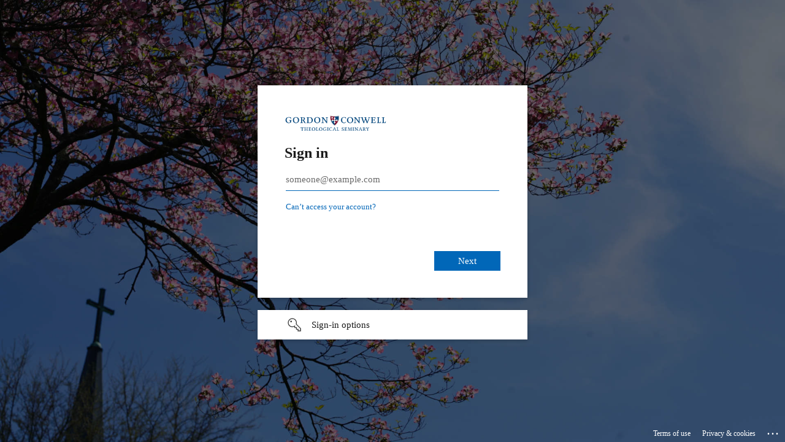

--- FILE ---
content_type: text/html; charset=utf-8
request_url: https://login.microsoftonline.com/7a008a52-530d-4425-82c1-6badfbb24a0e/saml2?SAMLRequest=hZJPb9swDMXv%2FRSG7vIf2U4TIQmQNRgaoGuDJt1hl0GW6VSATKWivHbffoqzoe2h3UUHio8%2FvgfOSfX2KFdDeMR7eBqAQvLSWyQ5fizY4FE6RYYkqh5IBi13q283UqS5PHoXnHaWvZF8rlBE4INxyJLNesF%2BqmI2g1nZcCjiU4nZhKtyUvLLutRV2bZT1QFLvoOnqFmwOCIKiQbYIAWFIZZyUfFc8ELsi0rmpSzqHyxZRx8GVRhVjyEcSWaZdQeDaW%2B0d%2BS64NAahFS7PrtUeT5VteB1mbe8qkTNp0IXfNKotmsaUakcspM7wZLVPwtXDmnowe%2FA%2FzIaHu5vXlEH51uH2uEzWJuauKwfdBj8GTcuMs5jyfZvhl8MtgYPn8fXnJtIXu%2F3W7692%2B3Zcn6aI8dQ%2FPLE%2Fy9%2BNDLP3urm5zO4jcTNeuus0b%2BTr873Kny8UJEWY8W0vBtb5YB0BG06A23MyVr3fOVBBViwyAeWLc%2FQ9%2Be2vPgD&SigAlg=http%3A%2F%2Fwww.w3.org%2F2001%2F04%2Fxmldsig-more%23rsa-sha256&Signature=EIOeSkf%2F2MVBpfIyfdx1RVK7sjpl5iNDWpQIqtNzt9NGLwt0tUO1rJAObEJUSsSO2vzRZ%2FpMZ6WASzagyJso5dLOnCRUV3P2eOG9zkPlxt7hBJA3qe%2Fle85nBRhqY5syRCzZtFbSrMqtrmmbd6xWhfR64HCbhe3rejVMsbMoKuhYq04eZDT9mSksXAFIhgJkgwrP%2BXwvyMi7017glz%2BQ%2BzACZRTzzxNSBh3%2B3QJSjPcRz66H%2FiND1qPBDXnGLML%2F1k7JGhHUgVU92UE592ULK9p%2Bb7NCR7de95D5TYtSppDBjSSyVnaF%2BX1zRYMrTVHSkml5rmt%2F0hyhCBFPZjNekw%3D%3D&sso_reload=true
body_size: 14891
content:


<!-- Copyright (C) Microsoft Corporation. All rights reserved. -->
<!DOCTYPE html>
<html dir="ltr" class="" lang="en">
<head>
    <title>Sign in to your account</title>
    <meta http-equiv="Content-Type" content="text/html; charset=UTF-8">
    <meta http-equiv="X-UA-Compatible" content="IE=edge">
    <meta name="viewport" content="width=device-width, initial-scale=1.0, maximum-scale=2.0, user-scalable=yes">
    <meta http-equiv="Pragma" content="no-cache">
    <meta http-equiv="Expires" content="-1">
    <link rel="preconnect" href="https://aadcdn.msftauth.net" crossorigin>
<meta http-equiv="x-dns-prefetch-control" content="on">
<link rel="dns-prefetch" href="//aadcdn.msftauth.net">
<link rel="dns-prefetch" href="//aadcdn.msauth.net">

    <meta name="PageID" content="ConvergedSignIn" />
    <meta name="SiteID" content="" />
    <meta name="ReqLC" content="1033" />
    <meta name="LocLC" content="en-US" />


        <meta name="format-detection" content="telephone=no" />

    <noscript>
        <meta http-equiv="Refresh" content="0; URL=https://login.microsoftonline.com/jsdisabled" />
    </noscript>

    
    
<meta name="robots" content="none" />

<script type="text/javascript" nonce='1BbsyJU3P8Fw1Upgo4c53Q'>//<![CDATA[
$Config={"fShowPersistentCookiesWarning":false,"urlMsaSignUp":"https://login.live.com/oauth20_authorize.srf?scope=openid+profile+email+offline_access\u0026response_type=code\u0026client_id=51483342-085c-4d86-bf88-cf50c7252078\u0026response_mode=form_post\u0026redirect_uri=https%3a%2f%2flogin.microsoftonline.com%2fcommon%2ffederation%2foauth2msa\u0026state=[base64]\u0026estsfed=1\u0026uaid=4be3fb03bfb144c88e1034b08f4dc482\u0026signup=1\u0026lw=1\u0026fl=easi2\u0026fci=http%3a%2f%2fgordonconwell.instructure.com%2fsaml2","urlMsaLogout":"https://login.live.com/logout.srf?iframed_by=https%3a%2f%2flogin.microsoftonline.com","urlOtherIdpForget":"https://login.live.com/forgetme.srf?iframed_by=https%3a%2f%2flogin.microsoftonline.com","showCantAccessAccountLink":true,"arrExternalTrustedRealmFederatedIdps":[{"IdpType":400,"IdpSignInUrl":"https://login.live.com/oauth20_authorize.srf?scope=openid+profile+email+offline_access\u0026response_type=code\u0026client_id=51483342-085c-4d86-bf88-cf50c7252078\u0026response_mode=form_post\u0026redirect_uri=https%3a%2f%2flogin.microsoftonline.com%2fcommon%2ffederation%2foauth2msa\u0026state=[base64]\u0026estsfed=1\u0026uaid=4be3fb03bfb144c88e1034b08f4dc482\u0026fci=http%3a%2f%2fgordonconwell.instructure.com%2fsaml2\u0026idp_hint=github.com","DisplayName":"GitHub","Promoted":false}],"fEnableShowResendCode":true,"iShowResendCodeDelay":90000,"sSMSCtryPhoneData":"AF~Afghanistan~93!!!AX~Åland Islands~358!!!AL~Albania~355!!!DZ~Algeria~213!!!AS~American Samoa~1!!!AD~Andorra~376!!!AO~Angola~244!!!AI~Anguilla~1!!!AG~Antigua and Barbuda~1!!!AR~Argentina~54!!!AM~Armenia~374!!!AW~Aruba~297!!!AC~Ascension Island~247!!!AU~Australia~61!!!AT~Austria~43!!!AZ~Azerbaijan~994!!!BS~Bahamas~1!!!BH~Bahrain~973!!!BD~Bangladesh~880!!!BB~Barbados~1!!!BY~Belarus~375!!!BE~Belgium~32!!!BZ~Belize~501!!!BJ~Benin~229!!!BM~Bermuda~1!!!BT~Bhutan~975!!!BO~Bolivia~591!!!BQ~Bonaire~599!!!BA~Bosnia and Herzegovina~387!!!BW~Botswana~267!!!BR~Brazil~55!!!IO~British Indian Ocean Territory~246!!!VG~British Virgin Islands~1!!!BN~Brunei~673!!!BG~Bulgaria~359!!!BF~Burkina Faso~226!!!BI~Burundi~257!!!CV~Cabo Verde~238!!!KH~Cambodia~855!!!CM~Cameroon~237!!!CA~Canada~1!!!KY~Cayman Islands~1!!!CF~Central African Republic~236!!!TD~Chad~235!!!CL~Chile~56!!!CN~China~86!!!CX~Christmas Island~61!!!CC~Cocos (Keeling) Islands~61!!!CO~Colombia~57!!!KM~Comoros~269!!!CG~Congo~242!!!CD~Congo (DRC)~243!!!CK~Cook Islands~682!!!CR~Costa Rica~506!!!CI~Côte d\u0027Ivoire~225!!!HR~Croatia~385!!!CU~Cuba~53!!!CW~Curaçao~599!!!CY~Cyprus~357!!!CZ~Czechia~420!!!DK~Denmark~45!!!DJ~Djibouti~253!!!DM~Dominica~1!!!DO~Dominican Republic~1!!!EC~Ecuador~593!!!EG~Egypt~20!!!SV~El Salvador~503!!!GQ~Equatorial Guinea~240!!!ER~Eritrea~291!!!EE~Estonia~372!!!ET~Ethiopia~251!!!FK~Falkland Islands~500!!!FO~Faroe Islands~298!!!FJ~Fiji~679!!!FI~Finland~358!!!FR~France~33!!!GF~French Guiana~594!!!PF~French Polynesia~689!!!GA~Gabon~241!!!GM~Gambia~220!!!GE~Georgia~995!!!DE~Germany~49!!!GH~Ghana~233!!!GI~Gibraltar~350!!!GR~Greece~30!!!GL~Greenland~299!!!GD~Grenada~1!!!GP~Guadeloupe~590!!!GU~Guam~1!!!GT~Guatemala~502!!!GG~Guernsey~44!!!GN~Guinea~224!!!GW~Guinea-Bissau~245!!!GY~Guyana~592!!!HT~Haiti~509!!!HN~Honduras~504!!!HK~Hong Kong SAR~852!!!HU~Hungary~36!!!IS~Iceland~354!!!IN~India~91!!!ID~Indonesia~62!!!IR~Iran~98!!!IQ~Iraq~964!!!IE~Ireland~353!!!IM~Isle of Man~44!!!IL~Israel~972!!!IT~Italy~39!!!JM~Jamaica~1!!!JP~Japan~81!!!JE~Jersey~44!!!JO~Jordan~962!!!KZ~Kazakhstan~7!!!KE~Kenya~254!!!KI~Kiribati~686!!!KR~Korea~82!!!KW~Kuwait~965!!!KG~Kyrgyzstan~996!!!LA~Laos~856!!!LV~Latvia~371!!!LB~Lebanon~961!!!LS~Lesotho~266!!!LR~Liberia~231!!!LY~Libya~218!!!LI~Liechtenstein~423!!!LT~Lithuania~370!!!LU~Luxembourg~352!!!MO~Macao SAR~853!!!MG~Madagascar~261!!!MW~Malawi~265!!!MY~Malaysia~60!!!MV~Maldives~960!!!ML~Mali~223!!!MT~Malta~356!!!MH~Marshall Islands~692!!!MQ~Martinique~596!!!MR~Mauritania~222!!!MU~Mauritius~230!!!YT~Mayotte~262!!!MX~Mexico~52!!!FM~Micronesia~691!!!MD~Moldova~373!!!MC~Monaco~377!!!MN~Mongolia~976!!!ME~Montenegro~382!!!MS~Montserrat~1!!!MA~Morocco~212!!!MZ~Mozambique~258!!!MM~Myanmar~95!!!NA~Namibia~264!!!NR~Nauru~674!!!NP~Nepal~977!!!NL~Netherlands~31!!!NC~New Caledonia~687!!!NZ~New Zealand~64!!!NI~Nicaragua~505!!!NE~Niger~227!!!NG~Nigeria~234!!!NU~Niue~683!!!NF~Norfolk Island~672!!!KP~North Korea~850!!!MK~North Macedonia~389!!!MP~Northern Mariana Islands~1!!!NO~Norway~47!!!OM~Oman~968!!!PK~Pakistan~92!!!PW~Palau~680!!!PS~Palestinian Authority~970!!!PA~Panama~507!!!PG~Papua New Guinea~675!!!PY~Paraguay~595!!!PE~Peru~51!!!PH~Philippines~63!!!PL~Poland~48!!!PT~Portugal~351!!!PR~Puerto Rico~1!!!QA~Qatar~974!!!RE~Réunion~262!!!RO~Romania~40!!!RU~Russia~7!!!RW~Rwanda~250!!!BL~Saint Barthélemy~590!!!KN~Saint Kitts and Nevis~1!!!LC~Saint Lucia~1!!!MF~Saint Martin~590!!!PM~Saint Pierre and Miquelon~508!!!VC~Saint Vincent and the Grenadines~1!!!WS~Samoa~685!!!SM~San Marino~378!!!ST~São Tomé and Príncipe~239!!!SA~Saudi Arabia~966!!!SN~Senegal~221!!!RS~Serbia~381!!!SC~Seychelles~248!!!SL~Sierra Leone~232!!!SG~Singapore~65!!!SX~Sint Maarten~1!!!SK~Slovakia~421!!!SI~Slovenia~386!!!SB~Solomon Islands~677!!!SO~Somalia~252!!!ZA~South Africa~27!!!SS~South Sudan~211!!!ES~Spain~34!!!LK~Sri Lanka~94!!!SH~St Helena, Ascension, and Tristan da Cunha~290!!!SD~Sudan~249!!!SR~Suriname~597!!!SJ~Svalbard~47!!!SZ~Swaziland~268!!!SE~Sweden~46!!!CH~Switzerland~41!!!SY~Syria~963!!!TW~Taiwan~886!!!TJ~Tajikistan~992!!!TZ~Tanzania~255!!!TH~Thailand~66!!!TL~Timor-Leste~670!!!TG~Togo~228!!!TK~Tokelau~690!!!TO~Tonga~676!!!TT~Trinidad and Tobago~1!!!TA~Tristan da Cunha~290!!!TN~Tunisia~216!!!TR~Turkey~90!!!TM~Turkmenistan~993!!!TC~Turks and Caicos Islands~1!!!TV~Tuvalu~688!!!VI~U.S. Virgin Islands~1!!!UG~Uganda~256!!!UA~Ukraine~380!!!AE~United Arab Emirates~971!!!GB~United Kingdom~44!!!US~United States~1!!!UY~Uruguay~598!!!UZ~Uzbekistan~998!!!VU~Vanuatu~678!!!VA~Vatican City~39!!!VE~Venezuela~58!!!VN~Vietnam~84!!!WF~Wallis and Futuna~681!!!YE~Yemen~967!!!ZM~Zambia~260!!!ZW~Zimbabwe~263","fUseInlinePhoneNumber":true,"fDetectBrowserCapabilities":true,"fUseMinHeight":true,"fShouldSupportTargetCredentialForRecovery":true,"fAvoidNewOtcGenerationWhenAlreadySent":true,"fUseCertificateInterstitialView":true,"fIsPasskeySupportEnabled":true,"arrPromotedFedCredTypes":[],"fShowUserAlreadyExistErrorHandling":true,"fBlockOnAppleEmailClaimError":true,"fIsVerifiableCredentialsSupportEnabled":true,"iVerifiableCredentialPresentationPollingIntervalSeconds":0.5,"iVerifiableCredentialPresentationPollingTimeoutSeconds":300,"fIsQrPinEnabled":true,"fPasskeyAssertionRedirect":true,"fFixUrlExternalIdpFederation":true,"fEnableBackButtonBugFix":true,"fEnableTotalLossRecovery":true,"fUpdatePromotedCredTypesOrder":true,"fUseNewPromotedCredsComponent":true,"urlSessionState":"https://login.microsoftonline.com/common/DeviceCodeStatus","urlResetPassword":"https://passwordreset.microsoftonline.com/?ru=https%3a%2f%2flogin.microsoftonline.com%2f7a008a52-530d-4425-82c1-6badfbb24a0e%2freprocess%3fctx%[base64]\u0026mkt=en-US\u0026hosted=0\u0026device_platform=macOS","urlMsaResetPassword":"https://account.live.com/password/reset?wreply=https%3a%2f%2flogin.microsoftonline.com%2f7a008a52-530d-4425-82c1-6badfbb24a0e%2freprocess%3fctx%[base64]\u0026mkt=en-US","fFixUrlResetPassword":true,"urlGetCredentialType":"https://login.microsoftonline.com/common/GetCredentialType?mkt=en-US","urlGetRecoveryCredentialType":"https://login.microsoftonline.com/common/getrecoverycredentialtype?mkt=en-US","urlGetOneTimeCode":"https://login.microsoftonline.com/common/GetOneTimeCode","urlLogout":"https://login.microsoftonline.com/7a008a52-530d-4425-82c1-6badfbb24a0e/uxlogout","urlForget":"https://login.microsoftonline.com/forgetuser","urlDisambigRename":"https://go.microsoft.com/fwlink/p/?LinkID=733247","urlGoToAADError":"https://login.live.com/oauth20_authorize.srf?scope=openid+profile+email+offline_access\u0026response_type=code\u0026client_id=51483342-085c-4d86-bf88-cf50c7252078\u0026response_mode=form_post\u0026redirect_uri=https%3a%2f%2flogin.microsoftonline.com%2fcommon%2ffederation%2foauth2msa\u0026state=[base64]\u0026estsfed=1\u0026uaid=4be3fb03bfb144c88e1034b08f4dc482\u0026fci=http%3a%2f%2fgordonconwell.instructure.com%2fsaml2","urlDeviceFingerprinting":"","urlPIAEndAuth":"https://login.microsoftonline.com/common/PIA/EndAuth","urlStartTlr":"https://login.microsoftonline.com/7a008a52-530d-4425-82c1-6badfbb24a0e/tlr/start","fKMSIEnabled":false,"iLoginMode":1,"fAllowPhoneSignIn":true,"fAllowPhoneInput":true,"fAllowSkypeNameLogin":true,"iMaxPollErrors":5,"iPollingTimeout":300,"srsSuccess":true,"fShowSwitchUser":true,"arrValErrs":["50058"],"sErrorCode":"50058","sWAMExtension":"ppnbnpeolgkicgegkbkbjmhlideopiji","sWAMChannel":"53ee284d-920a-4b59-9d30-a60315b26836","sErrTxt":"","sResetPasswordPrefillParam":"username","onPremPasswordValidationConfig":{"isUserRealmPrecheckEnabled":true},"fSwitchDisambig":true,"iRemoteNgcPollingType":2,"fUseNewNoPasswordTypes":true,"urlAadSignup":"https://signup.microsoft.com/signup?sku=teams_commercial_trial\u0026origin=ests\u0026culture=en-US","sCloudInstanceName":"microsoftonline.com","fShowSignInOptionsAsButton":true,"fUseNewPhoneSignInError":true,"fIsUpdatedAutocompleteEnabled":true,"fActivateFocusOnApprovalNumberRemoteNGC":true,"fIsPasskey":true,"fEnableDFPIntegration":true,"fEnableCenterFocusedApprovalNumber":true,"fShowPassKeyErrorUCP":true,"fFixPhoneDisambigSignupRedirect":true,"fEnableQrCodeA11YFixes":true,"fEnablePasskeyAwpError":true,"fEnableAuthenticatorTimeoutFix":true,"fEnablePasskeyAutofillUI":true,"sCrossDomainCanary":"[base64]","arrExcludedDisplayNames":["unknown"],"fFixShowRevealPassword":true,"fRemoveTLRFragment":true,"iMaxStackForKnockoutAsyncComponents":10000,"fShowButtons":true,"urlCdn":"https://aadcdn.msftauth.net/shared/1.0/","urlDefaultFavicon":"https://aadcdn.msftauth.net/shared/1.0/content/images/favicon_a_eupayfgghqiai7k9sol6lg2.ico","urlFooterTOU":"https://www.microsoft.com/en-US/servicesagreement/","urlFooterPrivacy":"https://privacy.microsoft.com/en-US/privacystatement","urlPost":"https://login.microsoftonline.com/7a008a52-530d-4425-82c1-6badfbb24a0e/login","urlPostAad":"https://login.microsoftonline.com/7a008a52-530d-4425-82c1-6badfbb24a0e/login","urlPostMsa":"https://login.live.com/ppsecure/partnerpost.srf?scope=openid+profile+email+offline_access\u0026response_type=code\u0026client_id=51483342-085c-4d86-bf88-cf50c7252078\u0026response_mode=form_post\u0026redirect_uri=https%3a%2f%2flogin.microsoftonline.com%2fcommon%2ffederation%2foauth2msa\u0026state=[base64]\u0026flow=fido\u0026estsfed=1\u0026uaid=4be3fb03bfb144c88e1034b08f4dc482\u0026fci=http%3a%2f%2fgordonconwell.instructure.com%2fsaml2","urlRefresh":"https://login.microsoftonline.com/7a008a52-530d-4425-82c1-6badfbb24a0e/reprocess?ctx=[base64]","urlCancel":"https://gordonconwell.instructure.com/login/saml?error=access_denied\u0026error_subcode=cancel","urlResume":"https://login.microsoftonline.com/7a008a52-530d-4425-82c1-6badfbb24a0e/resume?ctx=[base64]","iPawnIcon":0,"iPollingInterval":1,"sPOST_Username":"","fEnableNumberMatching":true,"sFT":"[base64]","sFTName":"flowToken","sSessionIdentifierName":"code","sCtx":"[base64]","iProductIcon":-1,"fEnableOneDSClientTelemetry":true,"staticTenantBranding":[{"Locale":0,"BannerLogo":"https://aadcdn.msftauthimages.net/dbd5a2dd-dj-669ylvaw2i8dzufdjjwuu8q6waq-1yw9nprmaa0i/logintenantbranding/0/bannerlogo?ts=637614600097091229","TileLogo":"https://aadcdn.msftauthimages.net/dbd5a2dd-dj-669ylvaw2i8dzufdjjwuu8q6waq-1yw9nprmaa0i/logintenantbranding/0/tilelogo?ts=637614559617334318","TileDarkLogo":"https://aadcdn.msftauthimages.net/dbd5a2dd-dj-669ylvaw2i8dzufdjjwuu8q6waq-1yw9nprmaa0i/logintenantbranding/0/squarelogodark?ts=637614559632811157","Illustration":"https://aadcdn.msftauthimages.net/dbd5a2dd-dj-669ylvaw2i8dzufdjjwuu8q6waq-1yw9nprmaa0i/logintenantbranding/0/illustration?ts=637614634426803609","BackgroundColor":"#00417A","UserIdLabel":"someone@example.com","KeepMeSignedInDisabled":false,"UseTransparentLightBox":false}],"oAppCobranding":{},"iBackgroundImage":4,"arrSessions":[],"fApplicationInsightsEnabled":false,"iApplicationInsightsEnabledPercentage":0,"urlSetDebugMode":"https://login.microsoftonline.com/common/debugmode","fEnableCssAnimation":true,"fDisableAnimationIfAnimationEndUnsupported":true,"fAllowGrayOutLightBox":true,"fUseMsaSessionState":true,"fIsRemoteNGCSupported":true,"desktopSsoConfig":{"isEdgeAnaheimAllowed":true,"iwaEndpointUrlFormat":"https://autologon.microsoftazuread-sso.com/{0}/winauth/sso?client-request-id=4be3fb03-bfb1-44c8-8e10-34b08f4dc482","iwaSsoProbeUrlFormat":"https://autologon.microsoftazuread-sso.com/{0}/winauth/ssoprobe?client-request-id=4be3fb03-bfb1-44c8-8e10-34b08f4dc482","iwaIFrameUrlFormat":"https://autologon.microsoftazuread-sso.com/{0}/winauth/iframe?client-request-id=4be3fb03-bfb1-44c8-8e10-34b08f4dc482\u0026isAdalRequest=False","iwaRequestTimeoutInMs":10000,"startDesktopSsoOnPageLoad":false,"progressAnimationTimeout":10000,"isEdgeAllowed":false,"minDssoEdgeVersion":"17","isSafariAllowed":true,"redirectUri":"https://gordonconwell.instructure.com/login/saml?error=interaction_required\u0026error_description=Seamless+single+sign+on+failed+for+the+user.+This+can+happen+if+the+user+is+unable+to+access+on+premises+AD+or+intranet+zone+is+not+configured+correctly+Trace+ID%3a+3d3d5093-9880-463c-b381-ff9575cb1c00+Correlation+ID%3a+4be3fb03-bfb1-44c8-8e10-34b08f4dc482+Timestamp%3a+2025-11-08+03%3a52%3a26Z","isIEAllowedForSsoProbe":true,"edgeRedirectUri":"https://autologon.microsoftazuread-sso.com/7a008a52-530d-4425-82c1-6badfbb24a0e/winauth/sso/edgeredirect?client-request-id=4be3fb03-bfb1-44c8-8e10-34b08f4dc482\u0026origin=login.microsoftonline.com\u0026is_redirected=1","isFlowTokenPassedInEdge":true},"urlLogin":"https://login.microsoftonline.com/7a008a52-530d-4425-82c1-6badfbb24a0e/reprocess?ctx=[base64]","urlDssoStatus":"https://login.microsoftonline.com/common/instrumentation/dssostatus","iSessionPullType":2,"fUseSameSite":true,"iAllowedIdentities":2,"uiflavor":1001,"urlFidoHelp":"https://go.microsoft.com/fwlink/?linkid=2013738","fShouldPlatformKeyBeSuppressed":true,"urlFidoLogin":"https://login.microsoft.com/7a008a52-530d-4425-82c1-6badfbb24a0e/fido/get?uiflavor=Web","fIsFidoSupported":true,"fLoadStringCustomizationPromises":true,"fUseAlternateTextForSwitchToCredPickerLink":true,"fOfflineAccountVisible":false,"fEnableUserStateFix":true,"fAccessPassSupported":true,"fShowAccessPassPeek":true,"fUpdateSessionPollingLogic":true,"fEnableShowPickerCredObservable":true,"fFetchSessionsSkipDsso":true,"fIsCiamUserFlowUxNewLogicEnabled":true,"fUseNonMicrosoftDefaultBrandingForCiam":true,"sCompanyDisplayName":"Gordon-Conwell Theological Seminary","fRemoveCustomCss":true,"fFixUICrashForApiRequestHandler":true,"fShowUpdatedKoreanPrivacyFooter":true,"fUsePostCssHotfix":true,"fFixUserFlowBranding":true,"fIsQrCodePinSupported":true,"fEnablePasskeyNullFix":true,"fEnableRefreshCookiesFix":true,"fEnableWebNativeBridgeInterstitialUx":true,"urlAcmaServerPath":"https://login.microsoftonline.com","sTenantId":"7a008a52-530d-4425-82c1-6badfbb24a0e","sMkt":"en-US","fIsDesktop":true,"fUpdateConfigInit":true,"fLogDisallowedCssProperties":true,"fDisallowExternalFonts":true,"sFidoChallenge":"O.eyJ0eXAiOiJKV1QiLCJhbGciOiJSUzI1NiIsIng1dCI6InlFVXdtWFdMMTA3Q2MtN1FaMldTYmVPYjNzUSJ9.eyJhdWQiOiJ1cm46bWljcm9zb2Z0OmZpZG86Y2hhbGxlbmdlIiwiaXNzIjoiaHR0cHM6Ly9sb2dpbi5taWNyb3NvZnQuY29tIiwiaWF0IjoxNzYyNTczOTQ2LCJuYmYiOjE3NjI1NzM5NDYsImV4cCI6MTc2MjU3NDI0Nn0.[base64]","scid":1015,"hpgact":1900,"hpgid":1104,"pgid":"ConvergedSignIn","apiCanary":"[base64]","canary":"lF39AM6wA3LaJeOok9s/22IP9PmREFySMe6aozIzPfA=6:1:CANARY:AHfO/OuK4x3PEeqJQZtqBbFEo+gYvyWkt5d9hTf32k0=","sCanaryTokenName":"canary","fSkipRenderingNewCanaryToken":false,"fEnableNewCsrfProtection":true,"correlationId":"4be3fb03-bfb1-44c8-8e10-34b08f4dc482","sessionId":"3d3d5093-9880-463c-b381-ff9575cb1c00","sRingId":"R4","locale":{"mkt":"en-US","lcid":1033},"slMaxRetry":2,"slReportFailure":true,"strings":{"desktopsso":{"authenticatingmessage":"Trying to sign you in"}},"enums":{"ClientMetricsModes":{"None":0,"SubmitOnPost":1,"SubmitOnRedirect":2,"InstrumentPlt":4}},"urls":{"instr":{"pageload":"https://login.microsoftonline.com/common/instrumentation/reportpageload","dssostatus":"https://login.microsoftonline.com/common/instrumentation/dssostatus"}},"browser":{"ltr":1,"Chrome":1,"_Mac":1,"_M131":1,"_D0":1,"Full":1,"RE_WebKit":1,"b":{"name":"Chrome","major":131,"minor":0},"os":{"name":"OSX","version":"10.15.7"},"V":"131.0"},"watson":{"url":"/common/handlers/watson","bundle":"https://aadcdn.msftauth.net/ests/2.1/content/cdnbundles/watson.min_q5ptmu8aniymd4ftuqdkda2.js","sbundle":"https://aadcdn.msftauth.net/ests/2.1/content/cdnbundles/watsonsupportwithjquery.3.5.min_dc940oomzau4rsu8qesnvg2.js","fbundle":"https://aadcdn.msftauth.net/ests/2.1/content/cdnbundles/frameworksupport.min_oadrnc13magb009k4d20lg2.js","resetErrorPeriod":5,"maxCorsErrors":-1,"maxInjectErrors":5,"maxErrors":10,"maxTotalErrors":3,"expSrcs":["https://login.microsoftonline.com","https://aadcdn.msauth.net/","https://aadcdn.msftauth.net/",".login.microsoftonline.com"],"envErrorRedirect":true,"envErrorUrl":"/common/handlers/enverror"},"loader":{"cdnRoots":["https://aadcdn.msauth.net/","https://aadcdn.msftauth.net/"],"logByThrowing":true,"tenantBrandingCdnRoots":["aadcdn.msauthimages.net","aadcdn.msftauthimages.net"]},"serverDetails":{"slc":"ProdSlices","dc":"NCUS","ri":"CH1XXXX","ver":{"v":[2,1,22389,9]},"rt":"2025-11-08T03:52:26","et":41},"clientEvents":{"enabled":true,"telemetryEnabled":true,"useOneDSEventApi":true,"flush":60000,"autoPost":true,"autoPostDelay":1000,"minEvents":1,"maxEvents":1,"pltDelay":500,"appInsightsConfig":{"instrumentationKey":"69adc3c768bd4dc08c19416121249fcc-66f1668a-797b-4249-95e3-6c6651768c28-7293","webAnalyticsConfiguration":{"autoCapture":{"jsError":true}}},"defaultEventName":"IDUX_ESTSClientTelemetryEvent_WebWatson","serviceID":3,"endpointUrl":""},"fApplyAsciiRegexOnInput":true,"country":"US","fBreakBrandingSigninString":true,"bsso":{"states":{"START":"start","INPROGRESS":"in-progress","END":"end","END_SSO":"end-sso","END_USERS":"end-users"},"nonce":"AwABEgEAAAADAOz_BQD0_yAIzK52T_LxSi_EX4Q_-7V7sGOuB1XvGwfnkNCk9ziD48euAVbt9rXBoE1alFips-2G27gnmdIwSfA2h1S21kkgAA","overallTimeoutMs":4000,"telemetry":{"type":"ChromeSsoTelemetry","nonce":"AwABDwEAAAADAOz_BQD0_8UCFXHmD050E0_-0H4YUcJygoHGoDyuatoFIMY5AyMViXcZ2q8oR8B2PPh2dmbxnAZnUgf84NOJSe4-b-q0ArAuTZoR_IalTd5JL3AvFhcAIAA","reportStates":[]},"redirectEndStates":["end"],"cookieNames":{"aadSso":"AADSSO","winSso":"ESTSSSO","ssoTiles":"ESTSSSOTILES","ssoPulled":"SSOCOOKIEPULLED","userList":"ESTSUSERLIST"},"type":"chrome","reason":"Pull suppressed because it was already attempted and the current URL was reloaded."},"urlNoCookies":"https://login.microsoftonline.com/cookiesdisabled","fTrimChromeBssoUrl":true,"inlineMode":5,"fShowCopyDebugDetailsLink":true,"fTenantBrandingCdnAddEventHandlers":true,"fAddTryCatchForIFrameRedirects":true};
//]]></script> 
<script type="text/javascript" nonce='1BbsyJU3P8Fw1Upgo4c53Q'>//<![CDATA[
!function(){var e=window,r=e.$Debug=e.$Debug||{},t=e.$Config||{};if(!r.appendLog){var n=[],o=0;r.appendLog=function(e){var r=t.maxDebugLog||25,i=(new Date).toUTCString()+":"+e;n.push(o+":"+i),n.length>r&&n.shift(),o++},r.getLogs=function(){return n}}}(),function(){function e(e,r){function t(i){var a=e[i];if(i<n-1){return void(o.r[a]?t(i+1):o.when(a,function(){t(i+1)}))}r(a)}var n=e.length;t(0)}function r(e,r,i){function a(){var e=!!s.method,o=e?s.method:i[0],a=s.extraArgs||[],u=n.$WebWatson;try{
var c=t(i,!e);if(a&&a.length>0){for(var d=a.length,l=0;l<d;l++){c.push(a[l])}}o.apply(r,c)}catch(e){return void(u&&u.submitFromException&&u.submitFromException(e))}}var s=o.r&&o.r[e];return r=r||this,s&&(s.skipTimeout?a():n.setTimeout(a,0)),s}function t(e,r){return Array.prototype.slice.call(e,r?1:0)}var n=window;n.$Do||(n.$Do={"q":[],"r":[],"removeItems":[],"lock":0,"o":[]});var o=n.$Do;o.when=function(t,n){function i(e){r(e,a,s)||o.q.push({"id":e,"c":a,"a":s})}var a=0,s=[],u=1;"function"==typeof n||(a=n,
u=2);for(var c=u;c<arguments.length;c++){s.push(arguments[c])}t instanceof Array?e(t,i):i(t)},o.register=function(e,t,n){if(!o.r[e]){o.o.push(e);var i={};if(t&&(i.method=t),n&&(i.skipTimeout=n),arguments&&arguments.length>3){i.extraArgs=[];for(var a=3;a<arguments.length;a++){i.extraArgs.push(arguments[a])}}o.r[e]=i,o.lock++;try{for(var s=0;s<o.q.length;s++){var u=o.q[s];u.id==e&&r(e,u.c,u.a)&&o.removeItems.push(u)}}catch(e){throw e}finally{if(0===--o.lock){for(var c=0;c<o.removeItems.length;c++){
for(var d=o.removeItems[c],l=0;l<o.q.length;l++){if(o.q[l]===d){o.q.splice(l,1);break}}}o.removeItems=[]}}}},o.unregister=function(e){o.r[e]&&delete o.r[e]}}(),function(e,r){function t(){if(!a){if(!r.body){return void setTimeout(t)}a=!0,e.$Do.register("doc.ready",0,!0)}}function n(){if(!s){if(!r.body){return void setTimeout(n)}t(),s=!0,e.$Do.register("doc.load",0,!0),i()}}function o(e){(r.addEventListener||"load"===e.type||"complete"===r.readyState)&&t()}function i(){
r.addEventListener?(r.removeEventListener("DOMContentLoaded",o,!1),e.removeEventListener("load",n,!1)):r.attachEvent&&(r.detachEvent("onreadystatechange",o),e.detachEvent("onload",n))}var a=!1,s=!1;if("complete"===r.readyState){return void setTimeout(n)}!function(){r.addEventListener?(r.addEventListener("DOMContentLoaded",o,!1),e.addEventListener("load",n,!1)):r.attachEvent&&(r.attachEvent("onreadystatechange",o),e.attachEvent("onload",n))}()}(window,document),function(){function e(){
return f.$Config||f.ServerData||{}}function r(e,r){var t=f.$Debug;t&&t.appendLog&&(r&&(e+=" '"+(r.src||r.href||"")+"'",e+=", id:"+(r.id||""),e+=", async:"+(r.async||""),e+=", defer:"+(r.defer||"")),t.appendLog(e))}function t(){var e=f.$B;if(void 0===d){if(e){d=e.IE}else{var r=f.navigator.userAgent;d=-1!==r.indexOf("MSIE ")||-1!==r.indexOf("Trident/")}}return d}function n(){var e=f.$B;if(void 0===l){if(e){l=e.RE_Edge}else{var r=f.navigator.userAgent;l=-1!==r.indexOf("Edge")}}return l}function o(e){
var r=e.indexOf("?"),t=r>-1?r:e.length,n=e.lastIndexOf(".",t);return e.substring(n,n+v.length).toLowerCase()===v}function i(){var r=e();return(r.loader||{}).slReportFailure||r.slReportFailure||!1}function a(){return(e().loader||{}).redirectToErrorPageOnLoadFailure||!1}function s(){return(e().loader||{}).logByThrowing||!1}function u(e){if(!t()&&!n()){return!1}var r=e.src||e.href||"";if(!r){return!0}if(o(r)){var i,a,s;try{i=e.sheet,a=i&&i.cssRules,s=!1}catch(e){s=!0}if(i&&!a&&s){return!0}
if(i&&a&&0===a.length){return!0}}return!1}function c(){function t(e){g.getElementsByTagName("head")[0].appendChild(e)}function n(e,r,t,n){var u=null;return u=o(e)?i(e):"script"===n.toLowerCase()?a(e):s(e,n),r&&(u.id=r),"function"==typeof u.setAttribute&&(u.setAttribute("crossorigin","anonymous"),t&&"string"==typeof t&&u.setAttribute("integrity",t)),u}function i(e){var r=g.createElement("link");return r.rel="stylesheet",r.type="text/css",r.href=e,r}function a(e){
var r=g.createElement("script"),t=g.querySelector("script[nonce]");if(r.type="text/javascript",r.src=e,r.defer=!1,r.async=!1,t){var n=t.nonce||t.getAttribute("nonce");r.setAttribute("nonce",n)}return r}function s(e,r){var t=g.createElement(r);return t.src=e,t}function d(e,r){if(e&&e.length>0&&r){for(var t=0;t<e.length;t++){if(-1!==r.indexOf(e[t])){return!0}}}return!1}function l(r){if(e().fTenantBrandingCdnAddEventHandlers){var t=d(E,r)?E:b;if(!(t&&t.length>1)){return r}for(var n=0;n<t.length;n++){
if(-1!==r.indexOf(t[n])){var o=t[n+1<t.length?n+1:0],i=r.substring(t[n].length);return"https://"!==t[n].substring(0,"https://".length)&&(o="https://"+o,i=i.substring("https://".length)),o+i}}return r}if(!(b&&b.length>1)){return r}for(var a=0;a<b.length;a++){if(0===r.indexOf(b[a])){return b[a+1<b.length?a+1:0]+r.substring(b[a].length)}}return r}function f(e,t,n,o){if(r("[$Loader]: "+(L.failMessage||"Failed"),o),w[e].retry<y){return w[e].retry++,h(e,t,n),void c._ReportFailure(w[e].retry,w[e].srcPath)}n&&n()}
function v(e,t,n,o){if(u(o)){return f(e,t,n,o)}r("[$Loader]: "+(L.successMessage||"Loaded"),o),h(e+1,t,n);var i=w[e].onSuccess;"function"==typeof i&&i(w[e].srcPath)}function h(e,o,i){if(e<w.length){var a=w[e];if(!a||!a.srcPath){return void h(e+1,o,i)}a.retry>0&&(a.srcPath=l(a.srcPath),a.origId||(a.origId=a.id),a.id=a.origId+"_Retry_"+a.retry);var s=n(a.srcPath,a.id,a.integrity,a.tagName);s.onload=function(){v(e,o,i,s)},s.onerror=function(){f(e,o,i,s)},s.onreadystatechange=function(){
"loaded"===s.readyState?setTimeout(function(){v(e,o,i,s)},500):"complete"===s.readyState&&v(e,o,i,s)},t(s),r("[$Loader]: Loading '"+(a.srcPath||"")+"', id:"+(a.id||""))}else{o&&o()}}var p=e(),y=p.slMaxRetry||2,m=p.loader||{},b=m.cdnRoots||[],E=m.tenantBrandingCdnRoots||[],L=this,w=[];L.retryOnError=!0,L.successMessage="Loaded",L.failMessage="Error",L.Add=function(e,r,t,n,o,i){e&&w.push({"srcPath":e,"id":r,"retry":n||0,"integrity":t,"tagName":o||"script","onSuccess":i})},L.AddForReload=function(e,r){
var t=e.src||e.href||"";L.Add(t,"AddForReload",e.integrity,1,e.tagName,r)},L.AddIf=function(e,r,t){e&&L.Add(r,t)},L.Load=function(e,r){h(0,e,r)}}var d,l,f=window,g=f.document,v=".css";c.On=function(e,r,t){if(!e){throw"The target element must be provided and cannot be null."}r?c.OnError(e,t):c.OnSuccess(e,t)},c.OnSuccess=function(e,t){if(!e){throw"The target element must be provided and cannot be null."}if(u(e)){return c.OnError(e,t)}var n=e.src||e.href||"",o=i(),s=a();r("[$Loader]: Loaded",e);var d=new c
;d.failMessage="Reload Failed",d.successMessage="Reload Success",d.Load(null,function(){if(o){throw"Unexpected state. ResourceLoader.Load() failed despite initial load success. ['"+n+"']"}s&&(document.location.href="/error.aspx?err=504")})},c.OnError=function(e,t){var n=e.src||e.href||"",o=i(),s=a();if(!e){throw"The target element must be provided and cannot be null."}r("[$Loader]: Failed",e);var u=new c;u.failMessage="Reload Failed",u.successMessage="Reload Success",u.AddForReload(e,t),
u.Load(null,function(){if(o){throw"Failed to load external resource ['"+n+"']"}s&&(document.location.href="/error.aspx?err=504")}),c._ReportFailure(0,n)},c._ReportFailure=function(e,r){if(s()&&!t()){throw"[Retry "+e+"] Failed to load external resource ['"+r+"'], reloading from fallback CDN endpoint"}},f.$Loader=c}(),function(){function e(){if(!E){var e=new h.$Loader;e.AddIf(!h.jQuery,y.sbundle,"WebWatson_DemandSupport"),y.sbundle=null,delete y.sbundle,e.AddIf(!h.$Api,y.fbundle,"WebWatson_DemandFramework"),
y.fbundle=null,delete y.fbundle,e.Add(y.bundle,"WebWatson_DemandLoaded"),e.Load(r,t),E=!0}}function r(){if(h.$WebWatson){if(h.$WebWatson.isProxy){return void t()}m.when("$WebWatson.full",function(){for(;b.length>0;){var e=b.shift();e&&h.$WebWatson[e.cmdName].apply(h.$WebWatson,e.args)}})}}function t(){if(!h.$WebWatson||h.$WebWatson.isProxy){if(!L&&JSON){try{var e=new XMLHttpRequest;e.open("POST",y.url),e.setRequestHeader("Accept","application/json"),
e.setRequestHeader("Content-Type","application/json; charset=UTF-8"),e.setRequestHeader("canary",p.apiCanary),e.setRequestHeader("client-request-id",p.correlationId),e.setRequestHeader("hpgid",p.hpgid||0),e.setRequestHeader("hpgact",p.hpgact||0);for(var r=-1,t=0;t<b.length;t++){if("submit"===b[t].cmdName){r=t;break}}var o=b[r]?b[r].args||[]:[],i={"sr":y.sr,"ec":"Failed to load external resource [Core Watson files]","wec":55,"idx":1,"pn":p.pgid||"","sc":p.scid||0,"hpg":p.hpgid||0,
"msg":"Failed to load external resource [Core Watson files]","url":o[1]||"","ln":0,"ad":0,"an":!1,"cs":"","sd":p.serverDetails,"ls":null,"diag":v(y)};e.send(JSON.stringify(i))}catch(e){}L=!0}y.loadErrorUrl&&window.location.assign(y.loadErrorUrl)}n()}function n(){b=[],h.$WebWatson=null}function o(r){return function(){var t=arguments;b.push({"cmdName":r,"args":t}),e()}}function i(){var e=["foundException","resetException","submit"],r=this;r.isProxy=!0;for(var t=e.length,n=0;n<t;n++){var i=e[n];i&&(r[i]=o(i))}
}function a(e,r,t,n,o,i,a){var s=h.event;return i||(i=l(o||s,a?a+2:2)),h.$Debug&&h.$Debug.appendLog&&h.$Debug.appendLog("[WebWatson]:"+(e||"")+" in "+(r||"")+" @ "+(t||"??")),$.submit(e,r,t,n,o||s,i,a)}function s(e,r){return{"signature":e,"args":r,"toString":function(){return this.signature}}}function u(e){for(var r=[],t=e.split("\n"),n=0;n<t.length;n++){r.push(s(t[n],[]))}return r}function c(e){for(var r=[],t=e.split("\n"),n=0;n<t.length;n++){var o=s(t[n],[]);t[n+1]&&(o.signature+="@"+t[n+1],n++),r.push(o)
}return r}function d(e){if(!e){return null}try{if(e.stack){return u(e.stack)}if(e.error){if(e.error.stack){return u(e.error.stack)}}else if(window.opera&&e.message){return c(e.message)}}catch(e){}return null}function l(e,r){var t=[];try{for(var n=arguments.callee;r>0;){n=n?n.caller:n,r--}for(var o=0;n&&o<w;){var i="InvalidMethod()";try{i=n.toString()}catch(e){}var a=[],u=n.args||n.arguments;if(u){for(var c=0;c<u.length;c++){a[c]=u[c]}}t.push(s(i,a)),n=n.caller,o++}}catch(e){t.push(s(e.toString(),[]))}
var l=d(e);return l&&(t.push(s("--- Error Event Stack -----------------",[])),t=t.concat(l)),t}function f(e){if(e){try{var r=/function (.{1,})\(/,t=r.exec(e.constructor.toString());return t&&t.length>1?t[1]:""}catch(e){}}return""}function g(e){if(e){try{if("string"!=typeof e&&JSON&&JSON.stringify){var r=f(e),t=JSON.stringify(e);return t&&"{}"!==t||(e.error&&(e=e.error,r=f(e)),(t=JSON.stringify(e))&&"{}"!==t||(t=e.toString())),r+":"+t}}catch(e){}}return""+(e||"")}function v(e){var r=[];try{
if(jQuery?(r.push("jQuery v:"+jQuery().jquery),jQuery.easing?r.push("jQuery.easing:"+JSON.stringify(jQuery.easing)):r.push("jQuery.easing is not defined")):r.push("jQuery is not defined"),e&&e.expectedVersion&&r.push("Expected jQuery v:"+e.expectedVersion),m){var t,n="";for(t=0;t<m.o.length;t++){n+=m.o[t]+";"}for(r.push("$Do.o["+n+"]"),n="",t=0;t<m.q.length;t++){n+=m.q[t].id+";"}r.push("$Do.q["+n+"]")}if(h.$Debug&&h.$Debug.getLogs){var o=h.$Debug.getLogs();o&&o.length>0&&(r=r.concat(o))}if(b){
for(var i=0;i<b.length;i++){var a=b[i];if(a&&"submit"===a.cmdName){try{if(JSON&&JSON.stringify){var s=JSON.stringify(a);s&&r.push(s)}}catch(e){r.push(g(e))}}}}}catch(e){r.push(g(e))}return r}var h=window,p=h.$Config||{},y=p.watson,m=h.$Do;if(!h.$WebWatson&&y){var b=[],E=!1,L=!1,w=10,$=h.$WebWatson=new i;$.CB={},$._orgErrorHandler=h.onerror,h.onerror=a,$.errorHooked=!0,m.when("jQuery.version",function(e){y.expectedVersion=e}),m.register("$WebWatson")}}(),function(){function e(e,r){
for(var t=r.split("."),n=t.length,o=0;o<n&&null!==e&&void 0!==e;){e=e[t[o++]]}return e}function r(r){var t=null;return null===u&&(u=e(i,"Constants")),null!==u&&r&&(t=e(u,r)),null===t||void 0===t?"":t.toString()}function t(t){var n=null;return null===a&&(a=e(i,"$Config.strings")),null!==a&&t&&(n=e(a,t.toLowerCase())),null!==n&&void 0!==n||(n=r(t)),null===n||void 0===n?"":n.toString()}function n(e,r){var n=null;return e&&r&&r[e]&&(n=t("errors."+r[e])),n||(n=t("errors."+e)),n||(n=t("errors."+c)),n||(n=t(c)),n}
function o(t){var n=null;return null===s&&(s=e(i,"$Config.urls")),null!==s&&t&&(n=e(s,t.toLowerCase())),null!==n&&void 0!==n||(n=r(t)),null===n||void 0===n?"":n.toString()}var i=window,a=null,s=null,u=null,c="GENERIC_ERROR";i.GetString=t,i.GetErrorString=n,i.GetUrl=o}(),function(){var e=window,r=e.$Config||{};e.$B=r.browser||{}}(),function(){function e(e,r,t){e&&e.addEventListener?e.addEventListener(r,t):e&&e.attachEvent&&e.attachEvent("on"+r,t)}function r(r,t){e(document.getElementById(r),"click",t)}
function t(r,t){var n=document.getElementsByName(r);n&&n.length>0&&e(n[0],"click",t)}var n=window;n.AddListener=e,n.ClickEventListenerById=r,n.ClickEventListenerByName=t}();
//]]></script> 
<script type="text/javascript" nonce='1BbsyJU3P8Fw1Upgo4c53Q'>//<![CDATA[
!function(t,e){!function(){var n=e.getElementsByTagName("head")[0];n&&n.addEventListener&&(n.addEventListener("error",function(e){null!==e.target&&"cdn"===e.target.getAttribute("data-loader")&&t.$Loader.OnError(e.target)},!0),n.addEventListener("load",function(e){null!==e.target&&"cdn"===e.target.getAttribute("data-loader")&&t.$Loader.OnSuccess(e.target)},!0))}()}(window,document);
//]]></script>

    
        <link rel="prefetch" href="https://login.live.com/Me.htm?v=3" />
                <link rel="shortcut icon" href="https://aadcdn.msftauth.net/shared/1.0/content/images/favicon_a_eupayfgghqiai7k9sol6lg2.ico" />

    <script type="text/javascript" nonce='1BbsyJU3P8Fw1Upgo4c53Q'>
        ServerData = $Config;
    </script>


    
    <link data-loader="cdn" crossorigin="anonymous" href="https://aadcdn.msftauth.net/ests/2.1/content/cdnbundles/converged.v2.login.min_mkpl9nldoqjz1veio3hiig2.css" rel="stylesheet" />


    <script data-loader="cdn" crossorigin="anonymous" src="https://aadcdn.msftauth.net/shared/1.0/content/js/ConvergedLogin_PCore_haRvwM6c92L69KGE10IEWw2.js" integrity='sha384-dIXHV00I0i+DXbGcPvRXyt9Xz3zumgznWfrRayacYLehc+bQe0eHNh/r7rZLFkm3' nonce='1BbsyJU3P8Fw1Upgo4c53Q'></script>

    <script data-loader="cdn" crossorigin="anonymous" src="https://aadcdn.msftauth.net/ests/2.1/content/cdnbundles/ux.converged.login.strings-en.min_-tedbufnkqwqjrykdkvonw2.js" nonce='1BbsyJU3P8Fw1Upgo4c53Q'></script>



</head>

<body data-bind="defineGlobals: ServerData, bodyCssClass" class="cb" style="display: none">
    <script type="text/javascript" nonce='1BbsyJU3P8Fw1Upgo4c53Q'>//<![CDATA[
!function(){var e=window,s=e.document,i=e.$Config||{};if(e.self===e.top){s&&s.body&&(s.body.style.display="block")}else if(!i.allowFrame){var o,t,r,f,n,d;if(i.fAddTryCatchForIFrameRedirects){try{o=e.self.location.href,t=o.indexOf("#"),r=-1!==t,f=o.indexOf("?"),n=r?t:o.length,d=-1===f||r&&f>t?"?":"&",o=o.substr(0,n)+d+"iframe-request-id="+i.sessionId+o.substr(n),e.top.location=o}catch(e){}}else{o=e.self.location.href,t=o.indexOf("#"),r=-1!==t,f=o.indexOf("?"),n=r?t:o.length,d=-1===f||r&&f>t?"?":"&",
o=o.substr(0,n)+d+"iframe-request-id="+i.sessionId+o.substr(n),e.top.location=o}}}();
//]]></script>
    
</body>
</html>